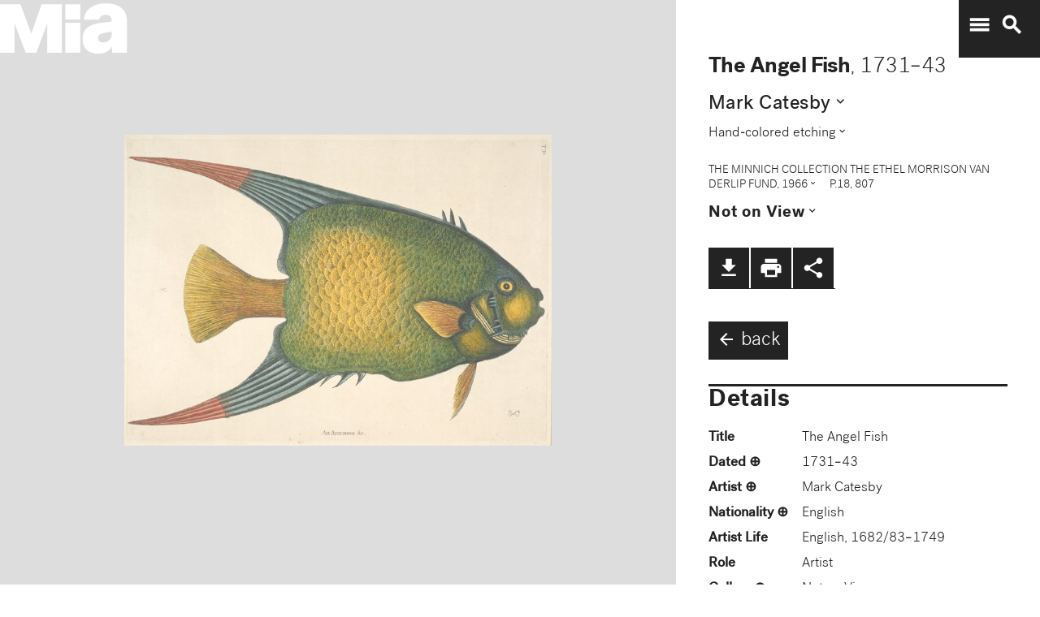

--- FILE ---
content_type: text/plain
request_url: https://mia-dimensions.s3.amazonaws.com/9814/sheet.svg
body_size: 2725
content:
<svg viewbox="0 0 400 320" class="dimension-view"><rect x="20" y="82.52056793761002" width="302.3306592961807" height="217.47943206238998" class="edge"></rect><line x1="20" y1="82.52056793761002" x2="20.302718860590385" y2="82.21784907701965" class="edge"></line><line x1="322.3306592961807" y1="82.52056793761002" x2="322.63337815677113" y2="82.21784907701965" class="edge"></line><line x1="322.3306592961807" y1="300" x2="322.63337815677113" y2="299.6972811394096" class="edge"></line><line x1="20.302718860590385" y1="82.21784907701965" x2="322.63337815677113" y2="82.21784907701965" class="edge"></line><line x1="322.63337815677113" y1="82.21784907701965" x2="322.63337815677113" y2="299.6972811394096" class="edge"></line><text x="171.16532964809036" y="296" text-anchor="middle">35.3 cm</text><text x="320.3306592961807" y="191.26028396880503" text-anchor="end">25.4 cm</text><text x="40.15135943029519" y="82.36920850731484" text-anchor="start">1 mm</text><g fill-rule="evenodd" transform="translate(342.3306592961807,242.63337815677113)">
      <g class="tennis-ball" transform="scale(0.2048807922972459,0.2048807922972459)">
        <circle class="ball" cx="140.5" cy="140.5" r="139.5"></circle>
        <path class="line" d="M35.4973996,48.6564543 C42.5067217,75.8893541 47.1024057,103.045405 48.5071593,129.267474 C49.2050919,142.295548 49.1487206,156.313997 48.4007524,171.179475 C47.3170518,192.717458 44.831768,215.405368 41.2689042,238.548172 C44.0920595,241.405174 47.0377013,244.140872 50.0973089,246.746747 C54.274085,220.981656 57.1814249,195.664391 58.388118,171.681997 C59.152645,156.487423 59.2103921,142.12682 58.4928407,128.732526 C56.9456805,99.8522041 51.6525537,69.9875212 43.5965239,40.1505937 C40.7799535,42.8710386 38.077622,45.7089492 35.4973996,48.6564543 L35.4973996,48.6564543 Z"></path>
        <path class="line" d="M209.929126,19.4775696 C207.210255,20.7350524 204.523231,22.0798819 201.877774,23.5155872 C185.816543,32.2321125 172.62404,43.5997536 163.365582,57.9858795 C152.309799,75.1647521 147.361062,95.9365435 149.519284,120.438716 C153.246233,162.750546 177.6149,202.948254 215.783496,239.999593 C219.369774,243.480895 223.018502,246.874207 226.714223,250.176799 C229.361836,248.092694 231.93214,245.91478 234.420126,243.648068 C230.467945,240.143617 226.570656,236.534305 222.748767,232.824289 C186.140739,197.287837 162.958794,159.047704 159.480716,119.561284 C157.514766,97.2419721 161.935618,78.6859198 171.774644,63.3976879 C180.045966,50.5454103 191.971382,40.2695847 206.647666,32.3046788 C211.02518,29.9289759 215.539302,27.8153877 220.133919,25.9481492 C216.833521,23.6494818 213.429097,21.4897954 209.929126,19.4775696 L209.929126,19.4775696 Z"></path>
    </g></g></svg>

--- FILE ---
content_type: text/plain
request_url: https://www.google-analytics.com/j/collect?v=1&_v=j102&a=1305782818&t=pageview&_s=1&dl=https%3A%2F%2Fcollections.artsmia.org%2Fart%2F9814%2Fthe-angel-fish-mark-catesby&ul=e%5BREDACTED%20EMAIL%5Dx&dt=The%20Angel%20Fish%2C%20Mark%20Catesby%20%7C%20Mia&sr=1280x720&vp=1280x720&_u=aGBAgEAjAAAAACAEK~&jid=498943293&gjid=2061581557&cid=1315810947.1768384803&tid=UA-32999675-1&_gid=315410680.1768384803&_slc=1&gtm=45He61c1n81WWCWDGSv813442071za200zd813442071&gcd=13l3l3l3l1l1&dma=0&tag_exp=103116026~103200004~104527907~104528501~104684208~104684211~105391253~115616986~115938465~115938468~116744867~116988315~117041588&z=190899080
body_size: -453
content:
2,cG-T0BL8ZBKC1